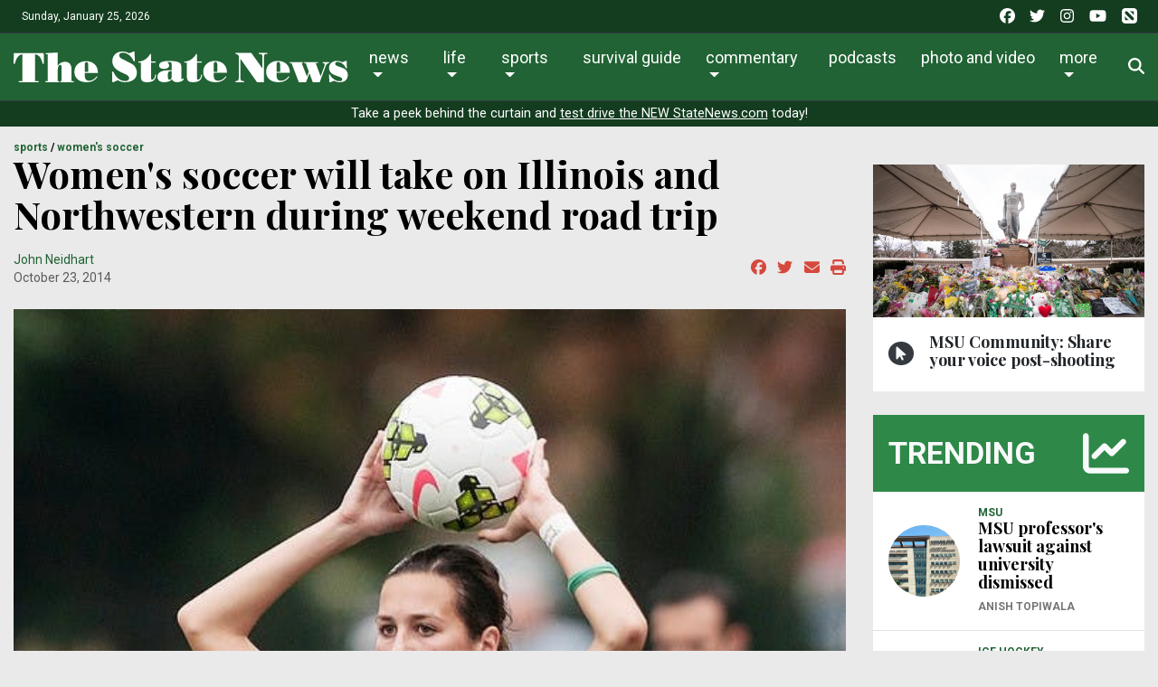

--- FILE ---
content_type: text/html; charset=utf-8
request_url: https://www.google.com/recaptcha/api2/aframe
body_size: 266
content:
<!DOCTYPE HTML><html><head><meta http-equiv="content-type" content="text/html; charset=UTF-8"></head><body><script nonce="5yJycwOiZnPr00jw301u9Q">/** Anti-fraud and anti-abuse applications only. See google.com/recaptcha */ try{var clients={'sodar':'https://pagead2.googlesyndication.com/pagead/sodar?'};window.addEventListener("message",function(a){try{if(a.source===window.parent){var b=JSON.parse(a.data);var c=clients[b['id']];if(c){var d=document.createElement('img');d.src=c+b['params']+'&rc='+(localStorage.getItem("rc::a")?sessionStorage.getItem("rc::b"):"");window.document.body.appendChild(d);sessionStorage.setItem("rc::e",parseInt(sessionStorage.getItem("rc::e")||0)+1);localStorage.setItem("rc::h",'1769325254026');}}}catch(b){}});window.parent.postMessage("_grecaptcha_ready", "*");}catch(b){}</script></body></html>

--- FILE ---
content_type: application/javascript
request_url: https://cdn.thesn.net/9fd31aa8618db07575ab99354d2c6585/dist/js/master.min.js
body_size: 1255
content:
/*! tsn-templates - v1.0.0 - 2024-08-28
* Copyright (c) 2024 ; Licensed  */
!function(a){a(function(){a(".yt-container").on("mouseenter",function(){a(".yt-container").parents(".dom-hed-inside").find(".dom-hed-inside-text").remove()})});var b=function(){return a(window).width()<=575.98};a("#nav-search-form").hide(0),a("#navbarDropdownMenuLink").on("click",function(){a(".navbar-nav").find(".nav-item.menu-open").each(function(){a(this).find(".has-menu").trigger("click")})}),a(function(){a(".can-localize").each(function(){var b=a(this).text(),c=moment.tz(b,"MMMM D, YYYY | h:mma","America/New_York");c&&a(this).text(c.tz(moment.tz.guess()).format("MMMM D, YYYY | h:mma zz"))})}),a(function(){a(".has-menu").on("click",function(b){if(b.preventDefault(),a(this).parents(".dropdown").length&&b.stopPropagation(),a(this).parents(".nav-item").hasClass("menu-open")){a(this).parents(".nav-item").removeClass("menu-open");var c=a(this).siblings(".menu");return void a(c).css({display:"none"})}a(".navbar-nav").find(".nav-item.menu-open").each(function(){a(this).find(".has-menu").trigger("click")}),a(this).parents(".nav-item").addClass("menu-open");var c=a(this).next(".menu");a(c).css({display:"block","z-index":1e3})})}),a(function(){a("#nav-search-form").hide(0),a(".search-link").on("click",function(c){c.preventDefault(),a(this).hide(),b()&&a(this).parents(".navbar-nav").find(".dropdown").css({display:"none"}),a("#nav-search-form").show(0,function(){a(window).trigger("load"),a(window).trigger("resize"),a('#nav-search-form input[type="text"]').focus()})}),a('#nav-search-form input[type="text"]').on("keyup",function(c){"Escape"==c.key&&(b()&&a(this).parents(".navbar-nav").find(".dropdown").css({display:"inherit"}),a("#nav-search-form").hide(),a(".search-link").show(0,function(){a(window).trigger("load"),a(window).trigger("resize")}))}).on("blur",function(c){console.log(c.target),setTimeout(function(){a("#nav-search-form .input-group-append .btn").is(":focus")&&a("#nav-search-form").submit(),b()&&a(this).parents(".navbar-nav").find(".dropdown").css({display:"inherit"}),a("#nav-search-form").hide(),a(".search-link").show(0,function(){a(window).trigger("load"),a(window).trigger("resize")})},10)})}),a(function(){var b=a(".nav-item.boundary"),c=function(b){var c=a(b).parents(".navbar").first();return!(a(c).width()+a(c).offset().left<a(b).width()+a(b).offset().left)},d=function(){a("#navbarNavMain").parents(".navbar").css({overflow:"visible"}),console.log(c(b)),c(b)||(a("#navbarNavMain .nav-item:not(.dropdown)").css({display:"list-item"}),a("#navbarNavMain .nav-item.dropdown").css({display:"list-item"}),a("#navbarNavMain .nav-item.dropdown .dropdown-menu").empty(),a("#navbarNavMain .nav-item.boundary").each(function(){var b=a(this).prevAll(),d=a(this);b.each(function(){if(a(this).is(":visible")&&!a(this).hasClass("dropdown")&&!c(d)){a(this).css({display:"none"}),a(this).find(".menu").each(function(){var b=a(this).clone(!0);a("#navbarNavMain .nav-item.dropdown").find(".dropdown-menu").first().prepend(b)});var b=a(this).find("a").first().clone(!0);b.text(b.text().replace(/\&nbsp\;/g," ")),b.addClass("dropdown-item py-2").removeClass("nav-link"),a("#navbarNavMain .nav-item.dropdown").find(".dropdown-menu").first().prepend(b)}})}),a("#navbarNavMain").parents(".navbar").css({overflow:"visible"}))};a(window).on("resize",d),a(window).on("load",d),d()}),a(function(){var a=function(){return-1!==document.cookie.indexOf("prefer_beta=yes")},b=function(){var a=new Date;a.setTime(a.getTime()+864e7);var b="; expires="+a.toGMTString();document.cookie="prefer_beta=no"+b+"; path=/; domain=statenews.com"};const c=new URL(window.location.href);new URLSearchParams(c.search).get("setver")&&b(),a()})}(jQuery);

--- FILE ---
content_type: application/javascript; charset=utf-8
request_url: https://fundingchoicesmessages.google.com/f/AGSKWxV4zCoNCDA9Wf1jzajA2eGqP1IYKuyjlWPKNaXmt6pDtjzD2GWso_PNL_4Eb4BUzDixo_xXe-1m27J78ElGJ1mK_Bs0YiMII5QnQSBVOJawfFwYhDgxQmncRRRRkF9hctcPKV2PaUt6SQ6Jw-NeMVVPHxwC_UnrzTf3xJBdbrPInkCTejUnd5kItuu3/_/adrotator_/rpgetad./AdBackground./adtech_/ads_door.
body_size: -1289
content:
window['95715345-9778-44a5-a99d-4b376004efda'] = true;

--- FILE ---
content_type: application/javascript; charset=utf-8
request_url: https://fundingchoicesmessages.google.com/f/AGSKWxU0HPabkqawHM0OYiVN3YZqn1HY9-YSLOo_9Q78UKyLbWVOF-2pqLO8lSPlrRAJh456iXHZtJ5xYNQTNTQLr1y-0cOhs-GSv4q_WMYuGWzLNq3h-Rx4Pjvv_QeXMwuk363Mmku08g==?fccs=W251bGwsbnVsbCxudWxsLG51bGwsbnVsbCxudWxsLFsxNzY5MzI1MjU0LDI5NzAwMDAwMF0sbnVsbCxudWxsLG51bGwsW251bGwsWzcsNiwxMF0sbnVsbCxudWxsLG51bGwsbnVsbCxudWxsLG51bGwsbnVsbCxudWxsLG51bGwsM10sImh0dHBzOi8vc3RhdGVuZXdzLmNvbS9hcnRpY2xlLzIwMTQvMTAvd29tZW5zLXNvY2Nlci1pbGxpbm9pcy1ub3J0aHdlc3Rlcm4tcHJldmlldyIsbnVsbCxbWzgsIms2MVBCam1rNk8wIl0sWzksImVuLVVTIl0sWzE2LCJbMSwxLDFdIl0sWzE5LCIyIl0sWzI0LCIiXSxbMjksImZhbHNlIl1dXQ
body_size: 138
content:
if (typeof __googlefc.fcKernelManager.run === 'function') {"use strict";this.default_ContributorServingResponseClientJs=this.default_ContributorServingResponseClientJs||{};(function(_){var window=this;
try{
var qp=function(a){this.A=_.t(a)};_.u(qp,_.J);var rp=function(a){this.A=_.t(a)};_.u(rp,_.J);rp.prototype.getWhitelistStatus=function(){return _.F(this,2)};var sp=function(a){this.A=_.t(a)};_.u(sp,_.J);var tp=_.ed(sp),up=function(a,b,c){this.B=a;this.j=_.A(b,qp,1);this.l=_.A(b,_.Pk,3);this.F=_.A(b,rp,4);a=this.B.location.hostname;this.D=_.Fg(this.j,2)&&_.O(this.j,2)!==""?_.O(this.j,2):a;a=new _.Qg(_.Qk(this.l));this.C=new _.dh(_.q.document,this.D,a);this.console=null;this.o=new _.mp(this.B,c,a)};
up.prototype.run=function(){if(_.O(this.j,3)){var a=this.C,b=_.O(this.j,3),c=_.fh(a),d=new _.Wg;b=_.hg(d,1,b);c=_.C(c,1,b);_.jh(a,c)}else _.gh(this.C,"FCNEC");_.op(this.o,_.A(this.l,_.De,1),this.l.getDefaultConsentRevocationText(),this.l.getDefaultConsentRevocationCloseText(),this.l.getDefaultConsentRevocationAttestationText(),this.D);_.pp(this.o,_.F(this.F,1),this.F.getWhitelistStatus());var e;a=(e=this.B.googlefc)==null?void 0:e.__executeManualDeployment;a!==void 0&&typeof a==="function"&&_.To(this.o.G,
"manualDeploymentApi")};var vp=function(){};vp.prototype.run=function(a,b,c){var d;return _.v(function(e){d=tp(b);(new up(a,d,c)).run();return e.return({})})};_.Tk(7,new vp);
}catch(e){_._DumpException(e)}
}).call(this,this.default_ContributorServingResponseClientJs);
// Google Inc.

//# sourceURL=/_/mss/boq-content-ads-contributor/_/js/k=boq-content-ads-contributor.ContributorServingResponseClientJs.en_US.k61PBjmk6O0.es5.O/d=1/exm=ad_blocking_detection_executable,kernel_loader,loader_js_executable,web_iab_us_states_signal_executable/ed=1/rs=AJlcJMztj-kAdg6DB63MlSG3pP52LjSptg/m=cookie_refresh_executable
__googlefc.fcKernelManager.run('\x5b\x5b\x5b7,\x22\x5b\x5bnull,\\\x22statenews.com\\\x22,\\\x22AKsRol9Z1HXo9_qKzSJahyZaa1HVJkHReKBRjhX9Hnx9TMmb3BjoacwGc7IYn_5Hu2UlT2YHLvcKWQETZe_CxADNI0T55ZBN2b0-MWk0p-sljpCegtulO2oYHgWoU-M_hqVo349ygiVvPHFGDYZoxiutfB2IRFD0dw\\\\u003d\\\\u003d\\\x22\x5d,null,\x5b\x5bnull,null,null,\\\x22https:\/\/fundingchoicesmessages.google.com\/f\/AGSKWxWFUhZw5Rq2BTAH_JdL-BbLTJji7DJ3gokNE05ZUIwHUZjXrif9vwB4DV-aonVGVzW6mdYGEPTq2Cno_wUbuXxVgoLbJVXIEafwis3gkIuNT5hGXsjqlBmVJ_jrppANSw3VFYHezQ\\\\u003d\\\\u003d\\\x22\x5d,null,null,\x5bnull,null,null,\\\x22https:\/\/fundingchoicesmessages.google.com\/el\/AGSKWxXOsqK1cQ2xLknVOQGtaw53sT0yD5npILF_Dap8MCJC5_8sLgmXQfd1yX1W1oi03X0eQT80VyZBlOrp9s3KtKhcN1i_8g2I9ImRzgy5K3fXFED8ZpjJ-ycU1DZAaH8yAdwi1eQWKA\\\\u003d\\\\u003d\\\x22\x5d,null,\x5bnull,\x5b7,6,10\x5d,null,null,null,null,null,null,null,null,null,3\x5d\x5d,\x5b2,1\x5d\x5d\x22\x5d\x5d,\x5bnull,null,null,\x22https:\/\/fundingchoicesmessages.google.com\/f\/AGSKWxWhiTnGm2zG4mXEW-uRmcSLa1NGJ8HgCF-_1pGefUNVod4oUQ3L8YlmJmFYfdl-iK2CPtFWdP89gzLdem_8nw7rowxY90y1UfRUwvu82xpsze3lYv8rKH_uqYBWo9jM6BZBnjlA3w\\u003d\\u003d\x22\x5d\x5d');}